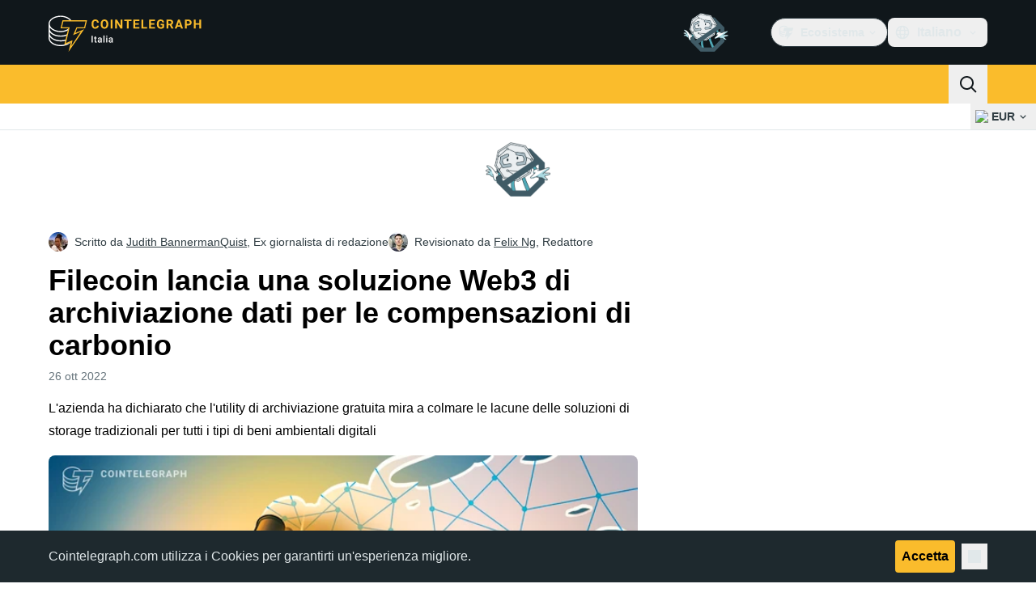

--- FILE ---
content_type: text/javascript; charset=utf-8
request_url: https://it.cointelegraph.com/_duck/ducklings/Dippz0LH.js
body_size: 86
content:
import l from"./CnUzuTDE.js";import{_ as f}from"./DeZN5SSj.js";import u from"./b2YiB6DS.js";import y from"./DBtQ45yg.js";import{d as b,ar as _,an as k,l as m,b2 as g,c as a,o as r,ao as B,a8 as e,C as T,F as i,at as s,n as v}from"./BQPnIqZ_.js";import"./sGiMn6-Y.js";import"./DZpczBFY.js";import"./BOH3UDCq.js";import"./BGBF_hzw.js";import"./mxZ5I4UU.js";import"./CzuydbEY.js";import"./Ej8TkzKD.js";import"./6cUrTxac.js";import"./DiPFtPSx.js";import"./BAh8pmbC.js";import"./C9zeVl3o.js";import"./DifiP4Nk.js";import"./BKc4UPUb.js";import"./CkkZXkhO.js";import"./BDhjJK5S.js";import"./C2yRzrCl.js";import"./DE0ai6tZ.js";import"./DXcRWECv.js";import"./CcoY3Xme.js";import"./D49nFwjI.js";import"./DX-0DWAS.js";import"./6qvK4UCF.js";import"./DxoEuYTC.js";import"./CejciXof.js";import"./Qd3Ysu3F.js";import"./Ch6w-Nk4.js";import"./DN7F_gb1.js";import"./4iloc-kM.js";import"./BODFVx0W.js";import"./CL1dl-Zf.js";import"./C3B2_o4f.js";import"./GkehEg_F.js";import"./BR31v_KR.js";import"./DzoArZnI.js";import"./DB4SiFVs.js";import"./CCArVuiP.js";import"./0tIGyThL.js";import"./DOAh5jHT.js";import"./BudI7F6Y.js";import"./dYsjw8Po.js";import"./CQptorRw.js";import"./yI6hs-jw.js";import"./DEkSO6oZ.js";import"./EXtacmIj.js";import"./C4Apk1tS.js";import"./xBRAsqDU.js";import"./C69A0pwv.js";import"./C9VVbmgV.js";import"./CVFRlEva.js";import"./BQZO9aAb.js";import"./1sC9Ikd9.js";import"./gQTBDYzQ.js";try{let o=typeof window<"u"?window:typeof global<"u"?global:typeof globalThis<"u"?globalThis:typeof self<"u"?self:{},t=new o.Error().stack;t&&(o._sentryDebugIds=o._sentryDebugIds||{},o._sentryDebugIds[t]="e2d0e0b6-1ed4-4b6a-a87f-46966ecc11fb",o._sentryDebugIdIdentifier="sentry-dbid-e2d0e0b6-1ed4-4b6a-a87f-46966ecc11fb")}catch{}const Eo=b({__name:"Header",setup(o){const t=_(),{y:n}=k(),c=m(()=>n.value>=1),p=g("sticky_header_menu"),d=m(()=>c.value&&p.value);return(w,D)=>(r(),a(s,null,[B("div",{class:v({"sticky top-0 z-30":i(p)})},[i(t).isDesktop?(r(),a(s,{key:0},[e(l,{isSticky:i(d)},null,8,["isSticky"]),e(f)],64)):(r(),T(y,{key:1}))],2),e(u)],64))}});export{Eo as default};


--- FILE ---
content_type: text/javascript; charset=utf-8
request_url: https://it.cointelegraph.com/_duck/ducklings/BO-dWtLN.js
body_size: -178
content:
import{d as v,bz as g,aF as h,b1 as T,bA as k,an as C,bB as w,bC as B,l as D,e as l,c as F,o as t,a8 as r,D as c,C as d,as as p,F as s,aC as u,bD as S,n as $,at as z,aQ as E}from"./BQPnIqZ_.js";import{_ as H}from"./BYtnqgiZ.js";import{_ as I}from"./BCZp_ZMf.js";import"./CcoY3Xme.js";try{let e=typeof window<"u"?window:typeof global<"u"?global:typeof globalThis<"u"?globalThis:typeof self<"u"?self:{},a=new e.Error().stack;a&&(e._sentryDebugIds=e._sentryDebugIds||{},e._sentryDebugIds[a]="3bad2773-398d-4ea6-8c61-c420d3360bbb",e._sentryDebugIdIdentifier="sentry-dbid-3bad2773-398d-4ea6-8c61-c420d3360bbb")}catch{}const V=v({__name:"BottomStack",props:{backToTopVisible:{type:Boolean}},setup(e){const o=g().isEnabled("hide_privacy_policy")||h("privacy-policy-hidden",!1),y=T("privacy-policy"),{height:b}=k(),{y:f}=C({behavior:"instant"}),{height:m}=w(()=>B(y),{windowResize:!0,immediate:!0,updateTiming:"next-frame"}),_=D(()=>l(f)>l(b));return(i,n)=>(t(),F(z,null,[r(u,{appear:!1,leaveActiveClass:"transition duration-400 ease-in-out",leaveToClass:"opacity-0"},{default:c(()=>[s(o)?p("",!0):(t(),d(H,{key:0,ref:"privacy-policy","data-testid":"privacy-policy",onHide:n[0]||(n[0]=P=>o.value=!0)},null,512))]),_:1}),r(u,{appear:!0,enterActiveClass:"transition duration-400 ease-out",enterFromClass:"opacity-0",enterToClass:"opacity-100",leaveActiveClass:"transition duration-400 ease-out",leaveFromClass:"opacity-100",leaveToClass:"opacity-0"},{default:c(()=>[i.backToTopVisible&&s(_)?(t(),d(I,{key:0,ref:"back-to-top",class:$(i.$style["back-to-top"]),style:S({"--privacy-policy-height":`${-s(m)}px`}),"data-testid":"scroll-to-top"},null,8,["class","style"])):p("",!0)]),_:1})],64))}}),x={"back-to-top":"_back-to-top_14ehq_1"},A={$style:x},q=E(V,[["__cssModules",A]]);export{q as default};
